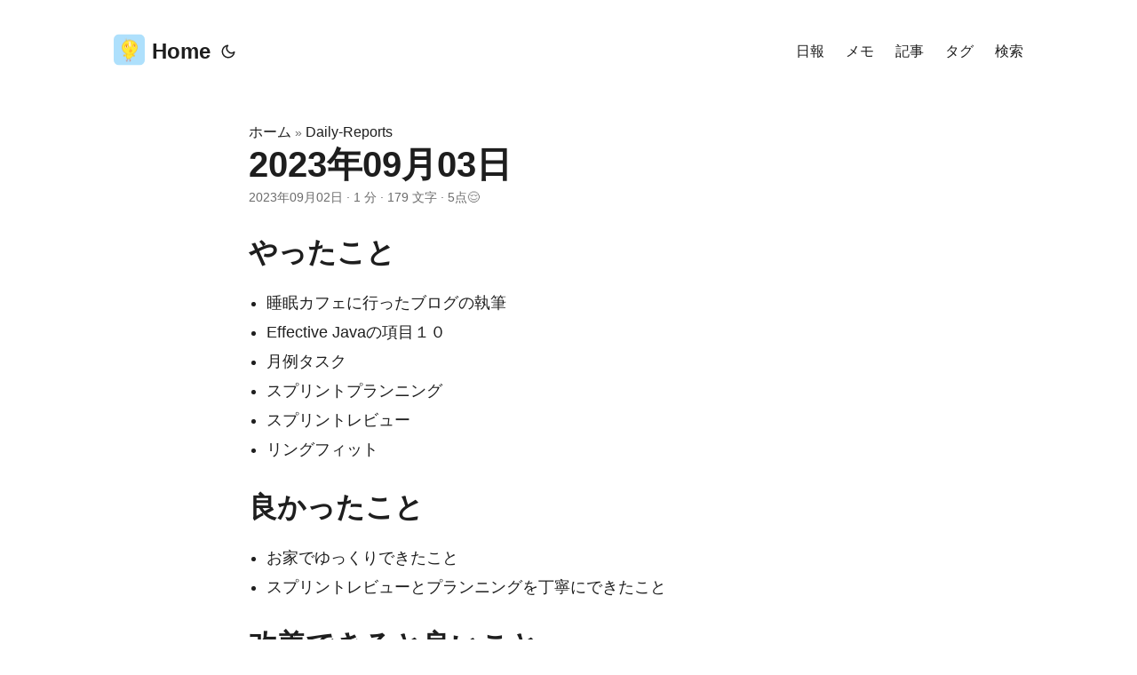

--- FILE ---
content_type: text/html; charset=utf-8
request_url: https://piyopanman.dev/daily-reports/2023-09-03/
body_size: 6471
content:
<!doctype html><html lang=ja dir=auto data-theme=auto><head><meta charset=utf-8><meta http-equiv=X-UA-Compatible content="IE=edge"><meta name=viewport content="width=device-width,initial-scale=1,shrink-to-fit=no"><meta name=robots content="index, follow"><title>2023年09月03日 | Piyopanman</title><meta name=keywords content><meta name=description content="やったこと

睡眠カフェに行ったブログの執筆
Effective Javaの項目１０
月例タスク
スプリントプランニング
スプリントレビュー
リングフィット

良かったこと

お家でゆっくりできたこと
スプリントレビューとプランニングを丁寧にできたこと

改善できると良いこと

スプラやりすぎ！！！！！！！！

所感

意図しないタイミングでスプラを長時間やってしまった後の虚無感すごい

ChatGPT様からのお言葉


"><meta name=author content><link rel=canonical href=https://piyopanman.dev/daily-reports/2023-09-03/><meta name=google-site-verification content="XYZabc"><meta name=yandex-verification content="XYZabc"><meta name=msvalidate.01 content="XYZabc"><link crossorigin=anonymous href=/assets/css/stylesheet.1dfb2bd1166d2ed8103d14bd138c7fa0992ec9f7c937c4d80d3500781ec81fc1.css integrity="sha256-Hfsr0RZtLtgQPRS9E4x/oJkuyffJN8TYDTUAeB7IH8E=" rel="preload stylesheet" as=style><link rel=icon href=https://piyopanman.dev/images/piyopanman.png><link rel=icon type=image/png sizes=16x16 href=https://piyopanman.dev/images/piyopanman.png><link rel=icon type=image/png sizes=32x32 href=https://piyopanman.dev/images/piyopanman.png><link rel=apple-touch-icon href=https://piyopanman.dev/images/piyopanman.png><link rel=mask-icon href=https://piyopanman.dev/images/piyopanman.png><meta name=theme-color content="#2e2e33"><meta name=msapplication-TileColor content="#2e2e33"><link rel=alternate hreflang=ja href=https://piyopanman.dev/daily-reports/2023-09-03/><noscript><style>#theme-toggle,.top-link{display:none}</style><style>@media(prefers-color-scheme:dark){:root{--theme:rgb(29, 30, 32);--entry:rgb(46, 46, 51);--primary:rgb(218, 218, 219);--secondary:rgb(155, 156, 157);--tertiary:rgb(65, 66, 68);--content:rgb(196, 196, 197);--code-block-bg:rgb(46, 46, 51);--code-bg:rgb(55, 56, 62);--border:rgb(51, 51, 51);color-scheme:dark}.list{background:var(--theme)}.toc{background:var(--entry)}}@media(prefers-color-scheme:light){.list::-webkit-scrollbar-thumb{border-color:var(--code-bg)}}</style></noscript><script>localStorage.getItem("pref-theme")==="dark"?document.querySelector("html").dataset.theme="dark":localStorage.getItem("pref-theme")==="light"?document.querySelector("html").dataset.theme="light":window.matchMedia("(prefers-color-scheme: dark)").matches?document.querySelector("html").dataset.theme="dark":document.querySelector("html").dataset.theme="light"</script><meta property="og:url" content="https://piyopanman.dev/daily-reports/2023-09-03/"><meta property="og:site_name" content="Piyopanman"><meta property="og:title" content="2023年09月03日"><meta property="og:description" content="やったこと 睡眠カフェに行ったブログの執筆 Effective Javaの項目１０ 月例タスク スプリントプランニング スプリントレビュー リングフィット 良かったこと お家でゆっくりできたこと スプリントレビューとプランニングを丁寧にできたこと 改善できると良いこと スプラやりすぎ！！！！！！！！ 所感 意図しないタイミングでスプラを長時間やってしまった後の虚無感すごい ChatGPT様からのお言葉 "><meta property="og:locale" content="ja"><meta property="og:type" content="article"><meta property="article:section" content="daily-reports"><meta property="article:published_time" content="2023-09-02T23:33:51+09:00"><meta property="article:modified_time" content="2023-09-02T23:33:51+09:00"><meta property="og:image" content="https://piyopanman.dev/images/piyopanman.png">　　<meta name=twitter:card content="summary">
<meta name=twitter:image content="https://piyopanman.dev/images/piyopanman.png"><meta name=twitter:title content="2023年09月03日|Piyopanman"><meta name=twitter:description content="やったこと

睡眠カフェに行ったブログの執筆
Effective Javaの項目１０
月例タスク
スプリントプランニング
スプリントレビュー
リングフィット

良かったこと

お家でゆっくりできたこと
スプリントレビューとプランニングを丁寧にできたこと

改善できると良いこと

スプラやりすぎ！！！！！！！！

所感

意図しないタイミングでスプラを長時間やってしまった後の虚無感すごい

ChatGPT様からのお言葉


"><script type=application/ld+json>{"@context":"https://schema.org","@type":"BreadcrumbList","itemListElement":[{"@type":"ListItem","position":1,"name":"Daily-Reports","item":"https://piyopanman.dev/daily-reports/"},{"@type":"ListItem","position":2,"name":"2023年09月03日","item":"https://piyopanman.dev/daily-reports/2023-09-03/"}]}</script><script type=application/ld+json>{"@context":"https://schema.org","@type":"BlogPosting","headline":"2023年09月03日","name":"2023年09月03日","description":"やったこと 睡眠カフェに行ったブログの執筆 Effective Javaの項目１０ 月例タスク スプリントプランニング スプリントレビュー リングフィット 良かったこと お家でゆっくりできたこと スプリントレビューとプランニングを丁寧にできたこと 改善できると良いこと スプラやりすぎ！！！！！！！！ 所感 意図しないタイミングでスプラを長時間やってしまった後の虚無感すごい ChatGPT様からのお言葉 ","keywords":[],"articleBody":"やったこと 睡眠カフェに行ったブログの執筆 Effective Javaの項目１０ 月例タスク スプリントプランニング スプリントレビュー リングフィット 良かったこと お家でゆっくりできたこと スプリントレビューとプランニングを丁寧にできたこと 改善できると良いこと スプラやりすぎ！！！！！！！！ 所感 意図しないタイミングでスプラを長時間やってしまった後の虚無感すごい ChatGPT様からのお言葉 ","wordCount":"179","inLanguage":"ja","image":"https://piyopanman.dev/images/piyopanman.png","datePublished":"2023-09-02T23:33:51+09:00","dateModified":"2023-09-02T23:33:51+09:00","mainEntityOfPage":{"@type":"WebPage","@id":"https://piyopanman.dev/daily-reports/2023-09-03/"},"publisher":{"@type":"Organization","name":"Piyopanman","logo":{"@type":"ImageObject","url":"https://piyopanman.dev/images/piyopanman.png"}}}</script></head><body id=top><header class=header><nav class=nav><div class=logo><a href=https://piyopanman.dev/ accesskey=h title="Home (Alt + H)"><img src=https://piyopanman.dev/images/piyopanman_hu_27a8cbf6204e376e.png alt aria-label=logo height=35>Home</a><div class=logo-switches><button id=theme-toggle accesskey=t title="(Alt + T)" aria-label="Toggle theme">
<svg id="moon" width="24" height="18" viewBox="0 0 24 24" fill="none" stroke="currentColor" stroke-width="2" stroke-linecap="round" stroke-linejoin="round"><path d="M21 12.79A9 9 0 1111.21 3 7 7 0 0021 12.79z"/></svg>
<svg id="sun" width="24" height="18" viewBox="0 0 24 24" fill="none" stroke="currentColor" stroke-width="2" stroke-linecap="round" stroke-linejoin="round"><circle cx="12" cy="12" r="5"/><line x1="12" y1="1" x2="12" y2="3"/><line x1="12" y1="21" x2="12" y2="23"/><line x1="4.22" y1="4.22" x2="5.64" y2="5.64"/><line x1="18.36" y1="18.36" x2="19.78" y2="19.78"/><line x1="1" y1="12" x2="3" y2="12"/><line x1="21" y1="12" x2="23" y2="12"/><line x1="4.22" y1="19.78" x2="5.64" y2="18.36"/><line x1="18.36" y1="5.64" x2="19.78" y2="4.22"/></svg></button></div></div><ul id=menu><li><a href=https://piyopanman.dev/daily-reports/ title=日報><span>日報</span></a></li><li><a href=https://piyopanman.dev/memos/ title=メモ><span>メモ</span></a></li><li><a href=https://piyopanman.dev/articles/ title=記事><span>記事</span></a></li><li><a href=https://piyopanman.dev/tags/ title=タグ><span>タグ</span></a></li><li><a href=https://piyopanman.dev/search/ title=検索><span>検索</span></a></li></ul></nav></header><main class=main><article class=post-single><header class=post-header><div class=breadcrumbs><a href=https://piyopanman.dev/>ホーム</a>&nbsp;»&nbsp;<a href=https://piyopanman.dev/daily-reports/>Daily-Reports</a></div><h1 class="post-title entry-hint-parent">2023年09月03日</h1><div class=post-meta><span title='2023-09-02 23:33:51 +0900 +0900'>2023年09月02日</span>&nbsp;·&nbsp;1 分&nbsp;·&nbsp;179 文字&nbsp;·&nbsp;5点😌</div></header><div class=post-content><h2 id=やったこと>やったこと<a hidden class=anchor aria-hidden=true href=#やったこと>#</a></h2><ul><li>睡眠カフェに行ったブログの執筆</li><li>Effective Javaの項目１０</li><li>月例タスク</li><li>スプリントプランニング</li><li>スプリントレビュー</li><li>リングフィット</li></ul><h2 id=良かったこと>良かったこと<a hidden class=anchor aria-hidden=true href=#良かったこと>#</a></h2><ul><li>お家でゆっくりできたこと</li><li>スプリントレビューとプランニングを丁寧にできたこと</li></ul><h2 id=改善できると良いこと>改善できると良いこと<a hidden class=anchor aria-hidden=true href=#改善できると良いこと>#</a></h2><ul><li>スプラやりすぎ！！！！！！！！</li></ul><h2 id=所感>所感<a hidden class=anchor aria-hidden=true href=#所感>#</a></h2><ul><li>意図しないタイミングでスプラを長時間やってしまった後の虚無感すごい</li></ul><h2 id=chatgpt様からのお言葉>ChatGPT様からのお言葉<a hidden class=anchor aria-hidden=true href=#chatgpt様からのお言葉>#</a></h2><ul><li></li></ul></div><footer class=post-footer><ul class=post-tags></ul><nav class=paginav><a class=prev href=https://piyopanman.dev/daily-reports/2023-09-06/><span class=title>« 前へ</span><br><span>2023年09月06日</span>
</a><a class=next href=https://piyopanman.dev/daily-reports/2023-08-28/><span class=title>次へ »</span><br><span>2023年08月28日</span></a></nav><ul class=share-buttons><li><a target=_blank rel="noopener noreferrer" aria-label="share 2023年09月03日 on x" href="https://x.com/intent/tweet/?text=2023%e5%b9%b409%e6%9c%8803%e6%97%a5&amp;url=https%3a%2f%2fpiyopanman.dev%2fdaily-reports%2f2023-09-03%2f&amp;hashtags="><svg viewBox="0 0 512 512" height="30" width="30" fill="currentColor"><path d="M512 62.554V449.446C512 483.97 483.97 512 449.446 512H62.554C28.03 512 0 483.97.0 449.446V62.554C0 28.03 28.029.0 62.554.0H449.446C483.971.0 512 28.03 512 62.554zM269.951 190.75 182.567 75.216H56L207.216 272.95 63.9 436.783h61.366L235.9 310.383l96.667 126.4H456L298.367 228.367l134-153.151H371.033zM127.633 110h36.468l219.38 290.065H349.5z"/></svg></a></li><li><a target=_blank rel="noopener noreferrer" aria-label="share 2023年09月03日 on linkedin" href="https://www.linkedin.com/shareArticle?mini=true&amp;url=https%3a%2f%2fpiyopanman.dev%2fdaily-reports%2f2023-09-03%2f&amp;title=2023%e5%b9%b409%e6%9c%8803%e6%97%a5&amp;summary=2023%e5%b9%b409%e6%9c%8803%e6%97%a5&amp;source=https%3a%2f%2fpiyopanman.dev%2fdaily-reports%2f2023-09-03%2f"><svg viewBox="0 0 512 512" height="30" width="30" fill="currentColor"><path d="M449.446.0C483.971.0 512 28.03 512 62.554v386.892C512 483.97 483.97 512 449.446 512H62.554c-34.524.0-62.554-28.03-62.554-62.554V62.554c0-34.524 28.029-62.554 62.554-62.554h386.892zM160.461 423.278V197.561h-75.04v225.717h75.04zm270.539.0V293.839c0-69.333-37.018-101.586-86.381-101.586-39.804.0-57.634 21.891-67.617 37.266v-31.958h-75.021c.995 21.181.0 225.717.0 225.717h75.02V297.222c0-6.748.486-13.492 2.474-18.315 5.414-13.475 17.767-27.434 38.494-27.434 27.135.0 38.007 20.707 38.007 51.037v120.768H431zM123.448 88.722C97.774 88.722 81 105.601 81 127.724c0 21.658 16.264 39.002 41.455 39.002h.484c26.165.0 42.452-17.344 42.452-39.002-.485-22.092-16.241-38.954-41.943-39.002z"/></svg></a></li><li><a target=_blank rel="noopener noreferrer" aria-label="share 2023年09月03日 on reddit" href="https://reddit.com/submit?url=https%3a%2f%2fpiyopanman.dev%2fdaily-reports%2f2023-09-03%2f&title=2023%e5%b9%b409%e6%9c%8803%e6%97%a5"><svg viewBox="0 0 512 512" height="30" width="30" fill="currentColor"><path d="M449.446.0C483.971.0 512 28.03 512 62.554v386.892C512 483.97 483.97 512 449.446 512H62.554c-34.524.0-62.554-28.03-62.554-62.554V62.554c0-34.524 28.029-62.554 62.554-62.554h386.892zM446 265.638c0-22.964-18.616-41.58-41.58-41.58-11.211.0-21.361 4.457-28.841 11.666-28.424-20.508-67.586-33.757-111.204-35.278l18.941-89.121 61.884 13.157c.756 15.734 13.642 28.29 29.56 28.29 16.407.0 29.706-13.299 29.706-29.701.0-16.403-13.299-29.702-29.706-29.702-11.666.0-21.657 6.792-26.515 16.578l-69.105-14.69c-1.922-.418-3.939-.042-5.585 1.036-1.658 1.073-2.811 2.761-3.224 4.686l-21.152 99.438c-44.258 1.228-84.046 14.494-112.837 35.232-7.468-7.164-17.589-11.591-28.757-11.591-22.965.0-41.585 18.616-41.585 41.58.0 16.896 10.095 31.41 24.568 37.918-.639 4.135-.99 8.328-.99 12.576.0 63.977 74.469 115.836 166.33 115.836s166.334-51.859 166.334-115.836c0-4.218-.347-8.387-.977-12.493 14.564-6.47 24.735-21.034 24.735-38.001zM326.526 373.831c-20.27 20.241-59.115 21.816-70.534 21.816-11.428.0-50.277-1.575-70.522-21.82-3.007-3.008-3.007-7.882.0-10.889 3.003-2.999 7.882-3.003 10.885.0 12.777 12.781 40.11 17.317 59.637 17.317 19.522.0 46.86-4.536 59.657-17.321 3.016-2.999 7.886-2.995 10.885.008 3.008 3.011 3.003 7.882-.008 10.889zm-5.23-48.781c-16.373.0-29.701-13.324-29.701-29.698.0-16.381 13.328-29.714 29.701-29.714 16.378.0 29.706 13.333 29.706 29.714.0 16.374-13.328 29.698-29.706 29.698zM160.91 295.348c0-16.381 13.328-29.71 29.714-29.71 16.369.0 29.689 13.329 29.689 29.71.0 16.373-13.32 29.693-29.689 29.693-16.386.0-29.714-13.32-29.714-29.693z"/></svg></a></li><li><a target=_blank rel="noopener noreferrer" aria-label="share 2023年09月03日 on facebook" href="https://facebook.com/sharer/sharer.php?u=https%3a%2f%2fpiyopanman.dev%2fdaily-reports%2f2023-09-03%2f"><svg viewBox="0 0 512 512" height="30" width="30" fill="currentColor"><path d="M449.446.0C483.971.0 512 28.03 512 62.554v386.892C512 483.97 483.97 512 449.446 512H342.978V319.085h66.6l12.672-82.621h-79.272v-53.617c0-22.603 11.073-44.636 46.58-44.636H425.6v-70.34s-32.71-5.582-63.982-5.582c-65.288.0-107.96 39.569-107.96 111.204v62.971h-72.573v82.621h72.573V512h-191.104c-34.524.0-62.554-28.03-62.554-62.554V62.554c0-34.524 28.029-62.554 62.554-62.554h386.892z"/></svg></a></li><li><a target=_blank rel="noopener noreferrer" aria-label="share 2023年09月03日 on whatsapp" href="https://api.whatsapp.com/send?text=2023%e5%b9%b409%e6%9c%8803%e6%97%a5%20-%20https%3a%2f%2fpiyopanman.dev%2fdaily-reports%2f2023-09-03%2f"><svg viewBox="0 0 512 512" height="30" width="30" fill="currentColor"><path d="M449.446.0C483.971.0 512 28.03 512 62.554v386.892C512 483.97 483.97 512 449.446 512H62.554c-34.524.0-62.554-28.03-62.554-62.554V62.554c0-34.524 28.029-62.554 62.554-62.554h386.892zm-58.673 127.703c-33.842-33.881-78.847-52.548-126.798-52.568-98.799.0-179.21 80.405-179.249 179.234-.013 31.593 8.241 62.428 23.927 89.612l-25.429 92.884 95.021-24.925c26.181 14.28 55.659 21.807 85.658 21.816h.074c98.789.0 179.206-80.413 179.247-179.243.018-47.895-18.61-92.93-52.451-126.81zM263.976 403.485h-.06c-26.734-.01-52.954-7.193-75.828-20.767l-5.441-3.229-56.386 14.792 15.05-54.977-3.542-5.637c-14.913-23.72-22.791-51.136-22.779-79.287.033-82.142 66.867-148.971 149.046-148.971 39.793.014 77.199 15.531 105.329 43.692 28.128 28.16 43.609 65.592 43.594 105.4-.034 82.149-66.866 148.983-148.983 148.984zm81.721-111.581c-4.479-2.242-26.499-13.075-30.604-14.571-4.105-1.495-7.091-2.241-10.077 2.241-2.986 4.483-11.569 14.572-14.182 17.562-2.612 2.988-5.225 3.364-9.703 1.12-4.479-2.241-18.91-6.97-36.017-22.23C231.8 264.15 222.81 249.484 220.198 245s-.279-6.908 1.963-9.14c2.016-2.007 4.48-5.232 6.719-7.847 2.24-2.615 2.986-4.484 4.479-7.472 1.493-2.99.747-5.604-.374-7.846-1.119-2.241-10.077-24.288-13.809-33.256-3.635-8.733-7.327-7.55-10.077-7.688-2.609-.13-5.598-.158-8.583-.158-2.986.0-7.839 1.121-11.944 5.604-4.105 4.484-15.675 15.32-15.675 37.364.0 22.046 16.048 43.342 18.287 46.332 2.24 2.99 31.582 48.227 76.511 67.627 10.685 4.615 19.028 7.371 25.533 9.434 10.728 3.41 20.492 2.929 28.209 1.775 8.605-1.285 26.499-10.833 30.231-21.295 3.732-10.464 3.732-19.431 2.612-21.298-1.119-1.869-4.105-2.99-8.583-5.232z"/></svg></a></li><li><a target=_blank rel="noopener noreferrer" aria-label="share 2023年09月03日 on telegram" href="https://telegram.me/share/url?text=2023%e5%b9%b409%e6%9c%8803%e6%97%a5&amp;url=https%3a%2f%2fpiyopanman.dev%2fdaily-reports%2f2023-09-03%2f"><svg viewBox="2 2 28 28" height="30" width="30" fill="currentColor"><path d="M26.49 29.86H5.5a3.37 3.37.0 01-2.47-1 3.35 3.35.0 01-1-2.47V5.48A3.36 3.36.0 013 3 3.37 3.37.0 015.5 2h21A3.38 3.38.0 0129 3a3.36 3.36.0 011 2.46V26.37a3.35 3.35.0 01-1 2.47 3.38 3.38.0 01-2.51 1.02zm-5.38-6.71a.79.79.0 00.85-.66L24.73 9.24a.55.55.0 00-.18-.46.62.62.0 00-.41-.17q-.08.0-16.53 6.11a.59.59.0 00-.41.59.57.57.0 00.43.52l4 1.24 1.61 4.83a.62.62.0 00.63.43.56.56.0 00.4-.17L16.54 20l4.09 3A.9.9.0 0021.11 23.15zM13.8 20.71l-1.21-4q8.72-5.55 8.78-5.55c.15.0.23.0.23.16a.18.18.0 010 .06s-2.51 2.3-7.52 6.8z"/></svg></a></li><li><a target=_blank rel="noopener noreferrer" aria-label="share 2023年09月03日 on ycombinator" href="https://news.ycombinator.com/submitlink?t=2023%e5%b9%b409%e6%9c%8803%e6%97%a5&u=https%3a%2f%2fpiyopanman.dev%2fdaily-reports%2f2023-09-03%2f"><svg width="30" height="30" viewBox="0 0 512 512" fill="currentColor"><path d="M449.446.0C483.971.0 512 28.03 512 62.554V449.446C512 483.97 483.97 512 449.446 512H62.554C28.03 512 0 483.97.0 449.446V62.554C0 28.03 28.029.0 62.554.0H449.446zM183.8767 87.9921h-62.034L230.6673 292.4508V424.0079h50.6655V292.4508L390.1575 87.9921H328.1233L256 238.2489z"/></svg></a></li></ul></footer></article></main><footer class=footer><span>&copy; 2026 <a href=https://piyopanman.dev/>Piyopanman</a></span> ·
<span>Powered by
<a href=https://gohugo.io/ rel="noopener noreferrer" target=_blank>Hugo</a> &
<a href=https://github.com/adityatelange/hugo-PaperMod/ rel=noopener target=_blank>PaperMod</a></span></footer><a href=#top aria-label="go to top" title="Go to Top (Alt + G)" class=top-link id=top-link accesskey=g><svg viewBox="0 0 12 6" fill="currentColor"><path d="M12 6H0l6-6z"/></svg>
</a><script>let menu=document.getElementById("menu");if(menu){const e=localStorage.getItem("menu-scroll-position");e&&(menu.scrollLeft=parseInt(e,10)),menu.onscroll=function(){localStorage.setItem("menu-scroll-position",menu.scrollLeft)}}document.querySelectorAll('a[href^="#"]').forEach(e=>{e.addEventListener("click",function(e){e.preventDefault();var t=this.getAttribute("href").substr(1);window.matchMedia("(prefers-reduced-motion: reduce)").matches?document.querySelector(`[id='${decodeURIComponent(t)}']`).scrollIntoView():document.querySelector(`[id='${decodeURIComponent(t)}']`).scrollIntoView({behavior:"smooth"}),t==="top"?history.replaceState(null,null," "):history.pushState(null,null,`#${t}`)})})</script><script>var mybutton=document.getElementById("top-link");window.onscroll=function(){document.body.scrollTop>800||document.documentElement.scrollTop>800?(mybutton.style.visibility="visible",mybutton.style.opacity="1"):(mybutton.style.visibility="hidden",mybutton.style.opacity="0")}</script><script>document.getElementById("theme-toggle").addEventListener("click",()=>{const e=document.querySelector("html");e.dataset.theme==="dark"?(e.dataset.theme="light",localStorage.setItem("pref-theme","light")):(e.dataset.theme="dark",localStorage.setItem("pref-theme","dark"))})</script><script>document.querySelectorAll("pre > code").forEach(e=>{const n=e.parentNode.parentNode,t=document.createElement("button");t.classList.add("copy-code"),t.innerHTML="コピー";function s(){t.innerHTML="コピーされました!",setTimeout(()=>{t.innerHTML="コピー"},2e3)}t.addEventListener("click",t=>{if("clipboard"in navigator){navigator.clipboard.writeText(e.textContent),s();return}const n=document.createRange();n.selectNodeContents(e);const o=window.getSelection();o.removeAllRanges(),o.addRange(n);try{document.execCommand("copy"),s()}catch{}o.removeRange(n)}),n.classList.contains("highlight")?n.appendChild(t):n.parentNode.firstChild==n||(e.parentNode.parentNode.parentNode.parentNode.parentNode.nodeName=="TABLE"?e.parentNode.parentNode.parentNode.parentNode.parentNode.appendChild(t):e.parentNode.appendChild(t))})</script></body></html>